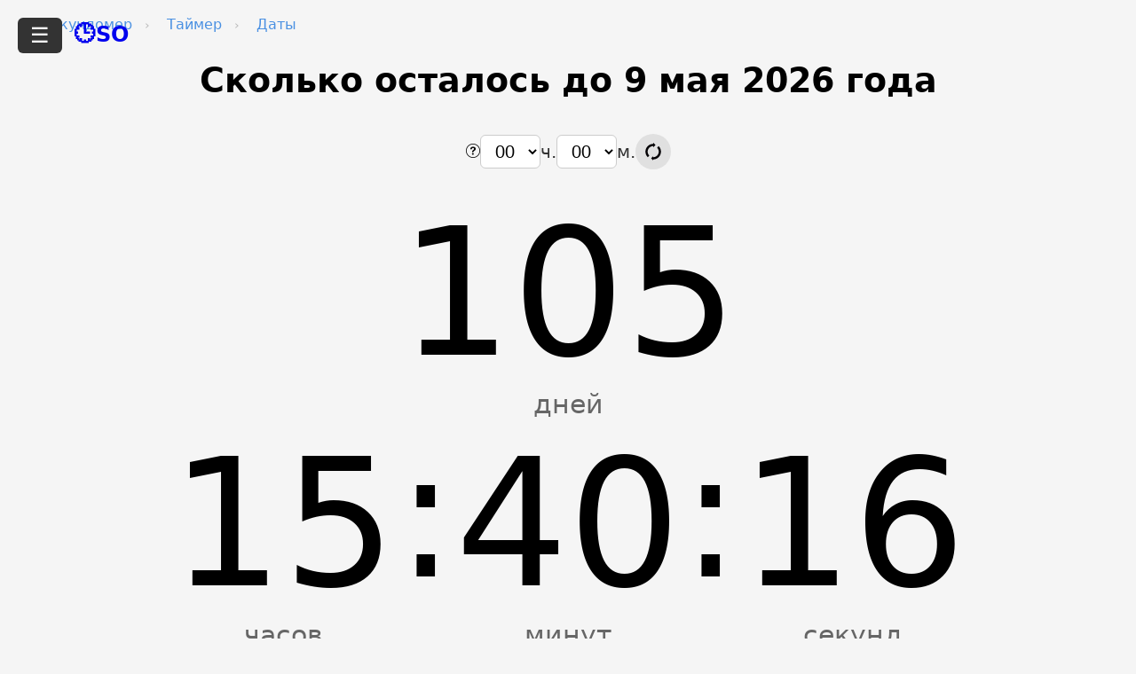

--- FILE ---
content_type: text/html
request_url: https://sekundomer.online/timer/date/9-maya/
body_size: 8069
content:
<!DOCTYPE html><html lang="ru"> <head><meta charset="UTF-8"><meta name="viewport" content="width=device-width,initial-scale=1"><link rel="icon" type="image/x-icon" href="/img/favicon.png"><title>Сколько дней осталось до 9 мая - таймер времени в днях, часах, минутах и секундах</title><meta name="description" content="Счетчик времени - сколько осталось до 9 мая. Таймер покажет время оставшееся до 9 мая в днях, часах, минутах и секундах. Большие цифры, обратный отсчет онлайн."><link rel="canonical" href="https://sekundomer.online/timer/date/9-maya/"><script type="module">(function(e,n,r,t,m){e[t]=e[t]||[],e[t].push({"gtm.start":new Date().getTime(),event:"gtm.js"});var g=n.getElementsByTagName(r)[0],a=n.createElement(r),s="";a.async=!0,a.src="https://www.googletagmanager.com/gtm.js?id="+m+s,g.parentNode.insertBefore(a,g)})(window,document,"script","dataLayer","GTM-PF3K78V");</script><script>window.yaContextCb=window.yaContextCb||[]</script>
<script src="https://yandex.ru/ads/system/context.js" async></script><style>.menu-button[data-astro-cid-gvfdcb5b].desktop-toggle{position:fixed;top:1rem;left:1rem;display:none}.mobile-header[data-astro-cid-gvfdcb5b]{background-color:#333;padding:.3rem .6rem;color:#fff;display:none}.mobile-header-inner[data-astro-cid-gvfdcb5b]{display:flex;align-items:center;justify-content:space-between}.mobile-logo[data-astro-cid-gvfdcb5b]{color:#fff;font-size:1.3rem;font-weight:700;text-decoration:none}.menu-button[data-astro-cid-gvfdcb5b]{font-size:1.5rem;background:#333;color:#fff;border:none;padding:.5rem 1rem;z-index:1001;cursor:pointer;border-radius:6px}.side-menu[data-astro-cid-gvfdcb5b]{position:fixed;top:0;left:0;width:22%;max-width:320px;height:100vh;background-color:#2c3e50;color:#fff;padding:1rem;overflow-y:auto;transform:translate(-100%);transition:transform .3s ease;z-index:1000}.side-menu[data-astro-cid-gvfdcb5b].active{transform:translate(0)}.side-menu[data-astro-cid-gvfdcb5b] ul[data-astro-cid-gvfdcb5b]{list-style:none;padding-left:0}.side-menu[data-astro-cid-gvfdcb5b] li[data-astro-cid-gvfdcb5b]{margin-bottom:.5rem}.side-menu[data-astro-cid-gvfdcb5b] a[data-astro-cid-gvfdcb5b]{color:#fff;text-decoration:none;display:block;margin:.5rem 0;font-weight:500}.side-menu[data-astro-cid-gvfdcb5b] a[data-astro-cid-gvfdcb5b]:hover{text-decoration:underline}details[data-astro-cid-gvfdcb5b] summary[data-astro-cid-gvfdcb5b]{cursor:pointer;font-weight:700;padding:.3rem 0;color:#fff}details[data-astro-cid-gvfdcb5b] ul[data-astro-cid-gvfdcb5b]{margin-top:.3rem;padding-left:1rem}@media (max-width: 768px){.mobile-header[data-astro-cid-gvfdcb5b]{display:block}.desktop-logo[data-astro-cid-gvfdcb5b],.menu-button[data-astro-cid-gvfdcb5b].desktop-toggle{display:none}.menu-button[data-astro-cid-gvfdcb5b]{position:static}.side-menu[data-astro-cid-gvfdcb5b]{width:100%;max-width:100%;transform:translate(-100%)}}@media (min-width: 769px){.menu-button[data-astro-cid-gvfdcb5b].desktop-toggle{display:block;font-size:1.2rem;padding:.3rem .7rem;position:fixed;top:1rem;left:1rem;z-index:1001}.desktop-logo[data-astro-cid-gvfdcb5b]{position:fixed;top:1rem;left:3.2rem;margin-left:1rem;font-size:1.2rem;font-weight:700;text-decoration:none;z-index:1000}.side-menu[data-astro-cid-gvfdcb5b]{padding-top:3.5rem}}
:root{--font-base: 20px;--line-height-base: 1.6;--font-family-base: system-ui, sans-serif;--text-color: #000;--bg-color: #f5f5f5;--link-color: #4a90e2;--link-hover-color: #3b78b4}html{font-size:var(--font-base);line-height:var(--line-height-base);font-family:var(--font-family-base);color:var(--text-color);background-color:var(--bg-color);-webkit-text-size-adjust:100%;tab-size:4;-webkit-tap-highlight-color:transparent;scroll-behavior:smooth;margin:0;padding:0;height:100%;overflow-x:hidden}body{margin:0;width:100%;height:100%;display:flex;flex-direction:column}main{flex:1;padding:1rem}.text-center{text-align:center}.hidden{display:none!important}.link{text-decoration:none;color:var(--link-color);transition:color .3s ease}.link:hover{color:var(--link-hover-color)}.container{max-width:100%;margin:0 auto;text-align:center}h1{margin-top:0!important}.title{font-size:clamp(1.5rem,4vw,3rem);margin:20px 0 40px;text-align:center}.title--compact{font-size:clamp(1.3rem,3vw,2.2rem);max-width:1280px;margin:20px auto 30px}h2{font-size:clamp(1.2rem,3.5vw,2rem);margin:50px 0 20px;text-align:center;font-weight:600;color:#333}p{font-size:clamp(1rem,2.5vw,1.2rem);line-height:1.4;max-width:1024px;margin:0 auto 25px;padding:0 16px;color:#444;text-align:justify}.img-fluid{max-width:100%;height:auto}.holiday-text{overflow-x:hidden}.holiday-text figure{margin:0 0 1.5rem;text-align:center}.holiday-text img{display:block;max-width:100%;height:auto;margin-left:auto;margin-right:auto}
.site-footer{background-color:#f8f9fa;border-top:1px solid #e0e0e0;padding:2rem 1rem;font-size:15px;color:#444}.footer-container{max-width:960px;margin:0 auto}.footer-columns{display:flex;flex-wrap:wrap;gap:2rem;justify-content:space-between;margin-bottom:2rem}.footer-column ul{list-style:none;padding:0;margin:0}.footer-column li{margin-bottom:.5rem}.footer-column a{color:#555;text-decoration:none;transition:color .2s ease}.footer-column a:hover{color:var(--accent-color, #5c6bc0)}.footer-bottom{text-align:center;font-size:16px;color:#777}.footer-bottom a{color:#444;font-weight:500;text-decoration:none;margin-left:5px}.footer-bottom a:hover{color:var(--accent-color, #5c6bc0)}@media (max-width: 768px){.footer-columns{flex-direction:column;gap:1.5rem;text-align:center}.footer-column ul{padding-left:0}}.container1024{max-width:1024px;margin-left:auto;margin-right:auto;margin-top:30px;padding:0 16px;display:flex;justify-content:center}.containerTop1280{max-width:1280px;margin-left:auto;margin-right:auto;padding:0 16px;display:flex;justify-content:center}.containerTop1200{max-width:1200px;margin-left:auto;margin-right:auto;margin-top:5px;padding:0 16px;display:flex;justify-content:center}
.timer-display{display:flex;justify-content:center;align-items:center;flex-wrap:nowrap;white-space:nowrap;font-size:22vw;line-height:1;gap:1vw;margin-bottom:30px;overflow:hidden}.timer-unit{position:relative;min-width:0;text-align:center}.timer-unit:after{content:attr(data-title);display:block;font-size:5vw;margin-top:10px;color:#666}.timer-char{font-size:inherit;line-height:1;display:flex;align-items:center;justify-content:center;transform:translateY(-.15em)}@media (min-width: 1024px){.timer-display{font-size:10rem;gap:1rem}.timer-unit:after{font-size:1.5rem}}.timer-display--days{display:flex;justify-content:center;align-items:center;flex-wrap:nowrap;white-space:nowrap;font-size:22vw;line-height:1;margin-bottom:20px;overflow:hidden}.timer-display--days .timer-unit{text-align:center}.timer-display--days .timer-unit:after{content:attr(data-title);display:block;font-size:5vw;margin-top:10px;color:#666}@media (min-width: 1024px){.timer-display--days{font-size:10rem}.timer-display--days .timer-unit:after{font-size:1.5rem}}.future-message{background:#ffe4e4;color:#a10000;padding:1em;margin-top:1em;border-radius:8px;font-weight:700;text-align:center}.timer-seconds-group{position:relative;display:inline-block}.timer-seconds-group .edit-icon{position:absolute;right:.03em;font-size:.14em;color:#aaa;opacity:.9;pointer-events:none}@media (min-width: 1024px){.timer-seconds-group .edit-icon{font-size:.12em}}.timer-display.running .edit-icon{display:none}
.time-selector{display:flex;justify-content:center;flex-wrap:wrap;gap:1rem;margin-bottom:2rem}.time-selector__item{display:flex;align-items:center;gap:.5rem}.time-selector__select{padding:.3em .6em;font-size:1rem;border:1px solid #ccc;border-radius:6px;background-color:#fff}.time-selector__label{font-size:1rem;color:#333}.time-selector__button{border:none;background:none;cursor:pointer;padding:.3em}.time-selector__button-icon{width:24px;height:24px}.time-selector__hint{display:inline-flex;align-items:center;margin-right:.5rem}.time-selector__hint-icon{width:16px;height:16px}.custom-tooltip{position:relative;display:inline-block;cursor:pointer}.custom-tooltip:after{content:attr(data-tooltip);position:absolute;top:110%;left:50%;transform:translate(-50%) translateY(-10px);background-color:#333;color:#fff;padding:6px 10px;border-radius:6px;font-size:.75rem;line-height:1.3;max-width:240px;width:max-content;text-align:center;white-space:normal;opacity:0;pointer-events:none;transition:opacity .3s ease,transform .3s ease;z-index:10;word-wrap:break-word;box-sizing:border-box}.custom-tooltip:hover:after,.custom-tooltip.active:after{opacity:1;pointer-events:auto;transform:translate(-50%) translateY(0)}@media (max-width: 480px){.custom-tooltip:after{left:0;right:auto;transform:translateY(-10px);max-width:60vw}.custom-tooltip:hover:after,.custom-tooltip.active:after{transform:translateY(0)}}.time-selector__button{background-color:#e0e0e0;border:none;padding:.5rem;border-radius:50%;cursor:pointer;transition:background-color .2s ease;display:flex;align-items:center;justify-content:center}.time-selector__button:hover{background-color:#d0d0d0}.time-selector__button-icon{width:20px;height:20px;pointer-events:none}
.summary-block{display:flex;justify-content:space-between;align-items:center;background-color:#fff;border-radius:10px;padding:1rem;max-width:420px;margin:0 auto 2rem;gap:1rem;box-shadow:0 2px 6px #0000000d;border:1px solid #ddd}@media (max-width: 480px){.summary-block{margin-left:1rem;margin-right:1rem}}.summary-block__values{flex:1 1 55%;display:flex;flex-direction:column;gap:.5rem}.summary-block__item{font-size:.95rem;color:#111;text-align:left;border-bottom:1px solid #e0e0e0;padding-bottom:.25rem;line-height:1.3}.summary-block__item:last-child{border-bottom:none}.summary-block__icon{flex:0 0 100px;text-align:center}.summary-block__icon img{width:100%;max-width:100px;height:auto}
.breadcrumbs{display:flex;flex-wrap:wrap;list-style:none;padding:0;margin:0 0 0 10px;font-size:16px;color:#888}ol.breadcrumbs{margin-left:0!important}.breadcrumbs li{display:flex;align-items:center}.breadcrumbs li+li:before{content:"›";font-size:14px;color:#bbb;margin:0 8px}.breadcrumbs li a{text-decoration:none;color:var(--link-color, #5c6bc0);transition:background-color .2s ease,color .2s ease;padding:2px 6px;border-radius:4px}.breadcrumbs li a:hover{background-color:#5c6bc01a;text-decoration:none}.breadcrumbs li:last-child{font-weight:600;color:#444}.breadcrumbs li:last-child a{pointer-events:none;color:#444;background:none}.breadcrumbs li:last-child:before{content:"›";color:#ddd}@media (max-width: 600px){.breadcrumbs{font-size:12px;margin-bottom:-6px!important;flex-wrap:wrap}}
</style></head><body style="min-height: 100vh; flex-direction: column; display: flex;"> <noscript><iframe src="https://www.googletagmanager.com/ns.html?id=GTM-PF3K78V" height="0" width="0" style="display:none;visibility:hidden"></iframe></noscript> <button id="menu-toggle" class="menu-button desktop-toggle" aria-label="Открыть меню" data-astro-cid-gvfdcb5b>&#9776;</button> <a href="/" class="desktop-logo logo-default" data-astro-cid-gvfdcb5b>🕒SO</a> <header class="mobile-header" data-astro-cid-gvfdcb5b> <div class="mobile-header-inner" data-astro-cid-gvfdcb5b> <a href="/" class="mobile-logo" data-astro-cid-gvfdcb5b>sekundomer.online</a> <button id="menu-toggle-mobile" class="menu-button" aria-label="Открыть меню" data-astro-cid-gvfdcb5b>&#9776;</button> </div> </header> <nav id="side-menu" class="side-menu" data-astro-cid-gvfdcb5b> <ul data-astro-cid-gvfdcb5b> <li data-astro-cid-gvfdcb5b><a href="/" data-astro-cid-gvfdcb5b>Секундомер</a></li> <li data-astro-cid-gvfdcb5b><a href="/timer/" data-astro-cid-gvfdcb5b>Таймер Онлайн</a></li> <li data-astro-cid-gvfdcb5b> <details data-astro-cid-gvfdcb5b> <summary data-astro-cid-gvfdcb5b>Время</summary> <ul data-astro-cid-gvfdcb5b> <li data-astro-cid-gvfdcb5b><a href="/time/" data-astro-cid-gvfdcb5b>Время в городах</a></li> <li data-astro-cid-gvfdcb5b><a href="/voshod-i-zakat-solnca/" data-astro-cid-gvfdcb5b>Восход и закат солнца</a></li> <li data-astro-cid-gvfdcb5b><a href="/time/skolko-budet-vremya-cherez/" data-astro-cid-gvfdcb5b>Сколько будет через</a></li> </ul> </details> </li> <li data-astro-cid-gvfdcb5b> <details data-astro-cid-gvfdcb5b> <summary data-astro-cid-gvfdcb5b>События</summary> <ul data-astro-cid-gvfdcb5b> <li data-astro-cid-gvfdcb5b><a href="/timer/events/new-year/" data-astro-cid-gvfdcb5b>Сколько осталось до Нового Года</a></li> <li data-astro-cid-gvfdcb5b><a href="/timer/holidays/" data-astro-cid-gvfdcb5b>Праздники</a></li> </ul> </details> </li> <li data-astro-cid-gvfdcb5b> <details data-astro-cid-gvfdcb5b> <summary data-astro-cid-gvfdcb5b>Сезоны</summary> <ul data-astro-cid-gvfdcb5b> <li data-astro-cid-gvfdcb5b><a href="/timer/events/skolko-ostalos-do-leta/" data-astro-cid-gvfdcb5b>Сколько до начала лета</a></li> <li data-astro-cid-gvfdcb5b><a href="/timer/events/skolko-ostalos-do-konca-leta/" data-astro-cid-gvfdcb5b>Сколько до конца лета</a></li> <li data-astro-cid-gvfdcb5b><a href="/timer/events/skolko-ostalos-do-oseni/" data-astro-cid-gvfdcb5b>Сколько до начала осени</a></li> <li data-astro-cid-gvfdcb5b><a href="/timer/events/skolko-ostalos-do-konca-oseni/" data-astro-cid-gvfdcb5b>Сколько до конца осени</a></li> <li data-astro-cid-gvfdcb5b><a href="/timer/events/skolko-ostalos-do-zimy/" data-astro-cid-gvfdcb5b>Сколько до начала зимы</a></li> <li data-astro-cid-gvfdcb5b><a href="/timer/events/skolko-ostalos-do-konca-zimy/" data-astro-cid-gvfdcb5b>Сколько до конца зимы</a></li> <li data-astro-cid-gvfdcb5b><a href="/timer/events/skolko-ostalos-do-vesny/" data-astro-cid-gvfdcb5b>Сколько до начала весны</a></li> <li data-astro-cid-gvfdcb5b><a href="/timer/events/skolko-ostalos-do-konca-vesny/" data-astro-cid-gvfdcb5b>Сколько до конца весны</a></li> </ul> </details> </li> <li data-astro-cid-gvfdcb5b> <details data-astro-cid-gvfdcb5b> <summary data-astro-cid-gvfdcb5b>Даты</summary> <ul data-astro-cid-gvfdcb5b> <li data-astro-cid-gvfdcb5b><a href="/timer/date/1-yanvarya/" data-astro-cid-gvfdcb5b>Сколько дней до 1 января</a></li> <li data-astro-cid-gvfdcb5b><a href="/timer/date/1-marta/" data-astro-cid-gvfdcb5b>Сколько дней до 1 марта</a></li> <li data-astro-cid-gvfdcb5b><a href="/timer/date/1-iyunya/" data-astro-cid-gvfdcb5b>Сколько дней до 1 июня</a></li> <li data-astro-cid-gvfdcb5b><a href="/timer/date/1-sentyabrya/" data-astro-cid-gvfdcb5b>Сколько дней до 1 сентября</a></li> <li data-astro-cid-gvfdcb5b><a href="/timer/date/" data-astro-cid-gvfdcb5b>Другие даты</a></li> <li data-astro-cid-gvfdcb5b><a href="/timer/date/kakoe-chislo-budet-cherez/" data-astro-cid-gvfdcb5b>Какое число будет через</a></li> <li data-astro-cid-gvfdcb5b><a href="/kakoy-den-nedeli-budet/" data-astro-cid-gvfdcb5b>Какой день недели будет</a></li> </ul> </details> </li> <li data-astro-cid-gvfdcb5b> <details data-astro-cid-gvfdcb5b> <summary data-astro-cid-gvfdcb5b>Дни денели</summary> <ul data-astro-cid-gvfdcb5b> <li data-astro-cid-gvfdcb5b><a href="/timer/den-nedeli/ponedelnik/" data-astro-cid-gvfdcb5b>Сколько осталось до понедельника</a></li> <li data-astro-cid-gvfdcb5b><a href="/timer/den-nedeli/vtornik/" data-astro-cid-gvfdcb5b>Сколько осталось до вторника</a></li> <li data-astro-cid-gvfdcb5b><a href="/timer/den-nedeli/sreda/" data-astro-cid-gvfdcb5b>Сколько осталось до среды</a></li> <li data-astro-cid-gvfdcb5b><a href="/timer/den-nedeli/chetverg/" data-astro-cid-gvfdcb5b>Сколько осталось до четверга</a></li> <li data-astro-cid-gvfdcb5b><a href="/timer/den-nedeli/pyatnica/" data-astro-cid-gvfdcb5b>Сколько осталось до пятницы</a></li> <li data-astro-cid-gvfdcb5b><a href="/timer/den-nedeli/subbota/" data-astro-cid-gvfdcb5b>Сколько осталось до субботы</a></li> <li data-astro-cid-gvfdcb5b><a href="/timer/den-nedeli/voskresenye/" data-astro-cid-gvfdcb5b>Сколько осталось до воскресенья</a></li> </ul> </details> </li> <li data-astro-cid-gvfdcb5b> <details data-astro-cid-gvfdcb5b> <summary data-astro-cid-gvfdcb5b>Инструменты</summary> <ul data-astro-cid-gvfdcb5b> <li data-astro-cid-gvfdcb5b><a href="/strelochnye-chasy/" data-astro-cid-gvfdcb5b>Стрелочные часы</a></li> <li data-astro-cid-gvfdcb5b><a href="/metronom/" data-astro-cid-gvfdcb5b>Метроном</a></li> <li data-astro-cid-gvfdcb5b><a href="/budilnik/" data-astro-cid-gvfdcb5b>Будильник</a></li> <li data-astro-cid-gvfdcb5b><a href="/weekday/" data-astro-cid-gvfdcb5b>День недели по дате</a></li> <li data-astro-cid-gvfdcb5b><a href="/age-calculator/" data-astro-cid-gvfdcb5b>Калькулятор возраста</a></li> <li data-astro-cid-gvfdcb5b><a href="/kalkulyator-vremeni/" data-astro-cid-gvfdcb5b>Калькулятор времени</a></li> <li data-astro-cid-gvfdcb5b><a href="/tabata-timer/" data-astro-cid-gvfdcb5b>Табата Таймер</a></li> </ul> </details> </li> <li data-astro-cid-gvfdcb5b> <details data-astro-cid-gvfdcb5b> <summary data-astro-cid-gvfdcb5b>Сколько прошло</summary> <ul data-astro-cid-gvfdcb5b> <li data-astro-cid-gvfdcb5b><a href="/timer/date/2026/" data-astro-cid-gvfdcb5b>2026 год</a></li> <li data-astro-cid-gvfdcb5b><a href="/timer/date/2025/" data-astro-cid-gvfdcb5b>2025 год</a></li> <li data-astro-cid-gvfdcb5b><a href="/timer/date/2024/" data-astro-cid-gvfdcb5b>2024 год</a></li> <li data-astro-cid-gvfdcb5b><a href="/timer/date/2023/" data-astro-cid-gvfdcb5b>2023 год</a></li> <li data-astro-cid-gvfdcb5b><a href="/timer/date/2022/" data-astro-cid-gvfdcb5b>2022 год</a></li> <li data-astro-cid-gvfdcb5b><a href="/timer/date/2021/" data-astro-cid-gvfdcb5b>2021 год</a></li> <li data-astro-cid-gvfdcb5b><a href="/timer/date/2020/" data-astro-cid-gvfdcb5b>2020 год</a></li> <li data-astro-cid-gvfdcb5b><a href="/timer/date/2019/" data-astro-cid-gvfdcb5b>2019 год</a></li> <li data-astro-cid-gvfdcb5b><a href="/timer/date/2018/" data-astro-cid-gvfdcb5b>2018 год</a></li> <li data-astro-cid-gvfdcb5b><a href="/timer/date/2017/" data-astro-cid-gvfdcb5b>2017 год</a></li> <li data-astro-cid-gvfdcb5b><a href="/timer/date/2016/" data-astro-cid-gvfdcb5b>2016 год</a></li> <li data-astro-cid-gvfdcb5b><a href="/timer/date/2015/" data-astro-cid-gvfdcb5b>2015 год</a></li> </ul> </details> </li> <li data-astro-cid-gvfdcb5b> <details data-astro-cid-gvfdcb5b> <summary data-astro-cid-gvfdcb5b>Конвертер</summary> <ul data-astro-cid-gvfdcb5b> <li data-astro-cid-gvfdcb5b><a href="/converter/" data-astro-cid-gvfdcb5b>Конвертер времени</a></li> <li data-astro-cid-gvfdcb5b><a href="/converter/chasy-v-sekundy/" data-astro-cid-gvfdcb5b>Часы в секунды</a></li> <li data-astro-cid-gvfdcb5b><a href="/converter/chasy-v-minuty/" data-astro-cid-gvfdcb5b>Часы в минуты</a></li> <li data-astro-cid-gvfdcb5b><a href="/converter/minuty-v-chasy/" data-astro-cid-gvfdcb5b>Минуты в часы</a></li> <li data-astro-cid-gvfdcb5b><a href="/converter/minuty-v-sekundy/" data-astro-cid-gvfdcb5b>Минуты в секунды</a></li> </ul> </details> </li> <li data-astro-cid-gvfdcb5b> <details data-astro-cid-gvfdcb5b> <summary data-astro-cid-gvfdcb5b>Календарь</summary> <ul data-astro-cid-gvfdcb5b> <li data-astro-cid-gvfdcb5b><a href="/calendar/" data-astro-cid-gvfdcb5b>Календарь 2026 год</a></li> <li data-astro-cid-gvfdcb5b><a href="/kakaya-seychas-nedelya-po-schetu/" data-astro-cid-gvfdcb5b>Номер недели сейчас</a></li> <li data-astro-cid-gvfdcb5b><a href="/lunnyy-kalendar/" data-astro-cid-gvfdcb5b>Лунный календарь</a></li> </ul> </details> </li> <li data-astro-cid-gvfdcb5b><a href="/rasstoyanie/" data-astro-cid-gvfdcb5b>Расстояние между городами</a></li> <li data-astro-cid-gvfdcb5b><a href="/journal/luchshie-smart-chasy/" data-astro-cid-gvfdcb5b>Лучшие смарт-часы</a></li> </ul> </nav>  <script type="module">document.getElementById("menu-toggle").addEventListener("click",function(){document.getElementById("side-menu").classList.toggle("active")});document.getElementById("menu-toggle-mobile").addEventListener("click",function(){document.getElementById("side-menu").classList.toggle("active")});const t=document.querySelectorAll("#side-menu details");t.forEach(e=>{e.addEventListener("toggle",function(){e.open&&t.forEach(n=>{n!==e&&n.open&&(n.open=!1)})})});</script> <div class="containerTop1200" id="yandex_rtb_R-A-2101503-2"></div>
<script>
window.yaContextCb.push(()=>{
	Ya.Context.AdvManager.render({
		"blockId": "R-A-2101503-2",
		"renderTo": "yandex_rtb_R-A-2101503-2"
	})
})
</script> <div class="breadcrumbs-container"> <div style="max-width: 1200px; margin:auto; margin-top: 10px;"> <nav aria-label="Breadcrumb" itemscope itemtype="http://schema.org/BreadcrumbList"> <ol class="breadcrumbs"> <li key="0" itemprop="itemListElement" itemscope itemtype="http://schema.org/ListItem" style="display: list-item;"> <a href="/" itemprop="item"> <span itemprop="name">Секундомер</span> </a> <meta itemprop="position" content="1"> </li><li key="1" itemprop="itemListElement" itemscope itemtype="http://schema.org/ListItem" style="display: list-item;"> <a href="/timer/" itemprop="item"> <span itemprop="name">Таймер</span> </a> <meta itemprop="position" content="2"> </li><li key="2" itemprop="itemListElement" itemscope itemtype="http://schema.org/ListItem" style="display: list-item;"> <a href="/timer/date/" itemprop="item"> <span itemprop="name">Даты</span> </a> <meta itemprop="position" content="3"> </li><li key="3" itemprop="itemListElement" itemscope itemtype="http://schema.org/ListItem" style="display: none;"> <a href="/timer/date/9-maya/" itemprop="item"> <span itemprop="name">9 мая</span> </a> <meta itemprop="position" content="4"> </li> </ol> </nav> </div> </div> <main>  <div class="container"> <h1 class="title--compact">
Сколько осталось до 9 мая  <span>2026</span>  года
</h1> <div class="container"> <div class="time-selector"> <div class="time-selector__item"> <a href="javascript:void(0)" class="custom-tooltip" data-tooltip="Время рассчитано на момент начала суток. Вы можете установить своё время."> <img src="/img/question.png" alt="Подсказка" class="time-selector__hint-icon"> </a> <select id="alarm-hours" class="time-selector__select"> <option value="0">00</option><option value="1">01</option><option value="2">02</option><option value="3">03</option><option value="4">04</option><option value="5">05</option><option value="6">06</option><option value="7">07</option><option value="8">08</option><option value="9">09</option><option value="10">10</option><option value="11">11</option><option value="12">12</option><option value="13">13</option><option value="14">14</option><option value="15">15</option><option value="16">16</option><option value="17">17</option><option value="18">18</option><option value="19">19</option><option value="20">20</option><option value="21">21</option><option value="22">22</option><option value="23">23</option> </select> <span class="time-selector__label">ч.</span> </div> <div class="time-selector__item"> <select id="alarm-minutes" class="time-selector__select"> <option value="0">00</option><option value="1">01</option><option value="2">02</option><option value="3">03</option><option value="4">04</option><option value="5">05</option><option value="6">06</option><option value="7">07</option><option value="8">08</option><option value="9">09</option><option value="10">10</option><option value="11">11</option><option value="12">12</option><option value="13">13</option><option value="14">14</option><option value="15">15</option><option value="16">16</option><option value="17">17</option><option value="18">18</option><option value="19">19</option><option value="20">20</option><option value="21">21</option><option value="22">22</option><option value="23">23</option><option value="24">24</option><option value="25">25</option><option value="26">26</option><option value="27">27</option><option value="28">28</option><option value="29">29</option><option value="30">30</option><option value="31">31</option><option value="32">32</option><option value="33">33</option><option value="34">34</option><option value="35">35</option><option value="36">36</option><option value="37">37</option><option value="38">38</option><option value="39">39</option><option value="40">40</option><option value="41">41</option><option value="42">42</option><option value="43">43</option><option value="44">44</option><option value="45">45</option><option value="46">46</option><option value="47">47</option><option value="48">48</option><option value="49">49</option><option value="50">50</option><option value="51">51</option><option value="52">52</option><option value="53">53</option><option value="54">54</option><option value="55">55</option><option value="56">56</option><option value="57">57</option><option value="58">58</option><option value="59">59</option> </select> <span class="time-selector__label">м.</span> </div> <div class="time-selector__item"> <button id="btn-recalculate" class="time-selector__button" aria-label="Обновить расчёт времени"> <img src="/img/update.svg" alt="Обновить" class="time-selector__button-icon"> </button> </div> </div> <div id="future-message-text" class="timer-label" style="display: none; text-align: center; font-weight: bold; margin-bottom: 1em;"> <div id="future-label-line"></div> </div> <!-- Большое число дней: сервер сразу подставляет сколько осталось --> <div class="timer-display timer-display--days"> <div class="timer-unit timer__days" data-title="дней">105</div> </div> <!-- «часы:минуты:секунды» — оживляются на фронте --> <div class="timer-display"> <div class="timer-unit timer__hours" data-title="часов">00</div> <div class="timer-char">:</div> <div class="timer-unit timer__minutes" data-title="минут">00</div> <div class="timer-char">:</div> <div class="timer-unit timer__seconds" data-title="секунд">00</div> </div> <!-- Вторая часть --> <h2>
До 9 мая  <span>2026</span>  года осталось
</h2> <div class="summary-block"> <div class="summary-block__values"> <!-- Значения сразу от сервера, JS при необходимости обновит --> <div id="all-days" class="summary-block__item">105</div> <div id="all-hours" class="summary-block__item">2532</div> <div id="all-minutes" class="summary-block__item">151960</div> <div id="all-seconds" class="summary-block__item">9117621</div> </div> <div class="summary-block__icon"> <img src="/img/summary-block.png" alt="Календарь"> </div> </div> <p>
Таймер обратного отсчета «Сколько осталось до 9 мая  <span>2026</span>  года» — это удобный инструмент для отслеживания интересующей вас даты.
        На странице представлены два варианта счетчика. Первый таймер представляет из себя большое табло, на котором
        показаны дни, часы, минуты, секунды, оставшиеся до 9 мая. На втором таймере отображены те же самые
        показатели, только в независимости друг от друга. Таким образом можно увидеть, как стандартный отчёт времени до
9 мая, так и сколько времени осталось только в часах, только в минутах или только в секундах.
</p> <p>
По умолчанию оставшееся время рассчитано на момент начала суток — 9 мая 00 ч. 00 м. При необходимости вы
        можете выставить нужные час, минуту и обновить таймер обратного отсчёта.
</p> <!-- исходные данные для фронта --> <div class="hidden" id="month-date">4</div> <div class="hidden" id="day-date">9</div> </div> <script type="module" src="/_astro/_id_.astro_astro_type_script_index_0_lang.BhOktC4M.js"></script> </div>  </main> <footer class="site-footer"> <div class="footer-container"> <div class="footer-columns"> <div class="footer-column"> <ul> <li><a href="/timer/">Таймер Онлайн</a></li> <li><a href="/weekday/">День недели по дате</a></li> <li><a href="/age-calculator/">Калькулятор возраста</a></li> </ul> </div> <div class="footer-column"> <ul> <li><a href="/strelochnye-chasy/">Стрелочные часы</a></li> <li><a href="/metronom/">Метроном</a></li> <li><a href="/budilnik/">Будильник</a></li> </ul> </div> <div class="footer-column"> <ul> <li><a href="/kalkulyator-dney/">Калькулятор дней</a></li> <li><a href="/skolko-nuzhno-derzhat-gradusnik/">Сколько нужно держать градусник</a></li> <li><a href="/timer/events/new-year/">До Нового Года</a></li> </ul> </div> <div class="footer-column"> <ul> <li><a href="/en/">Online Stopwatch</a></li> <li><a href="/en/timer/">Online Timer</a></li> </ul> </div> </div> <div class="footer-bottom"> <span>2026©</span> <a href="https://sekundomer.online/">sekundomer.online</a> </div> </div> </footer> </body></html>

--- FILE ---
content_type: application/javascript
request_url: https://sekundomer.online/_astro/tooltip.o0nhBqnN.js
body_size: 537
content:
document.querySelectorAll(".custom-tooltip").forEach(e=>{e.addEventListener("click",t=>{t.stopPropagation();const i=e.classList.contains("active");clearTimeout(e._timeout),document.querySelectorAll(".custom-tooltip").forEach(c=>{c.classList.remove("active"),clearTimeout(c._timeout)}),!i&&(e.classList.add("active"),e._timeout=setTimeout(()=>{e.classList.remove("active")},3e3))})});document.addEventListener("click",e=>{document.querySelectorAll(".custom-tooltip").forEach(t=>{t.classList.remove("active"),clearTimeout(t._timeout)})});


--- FILE ---
content_type: image/svg+xml
request_url: https://sekundomer.online/img/update.svg
body_size: 730
content:
<?xml version="1.0" encoding="iso-8859-1"?>
<!-- Uploaded to: SVG Repo, www.svgrepo.com, Generator: SVG Repo Mixer Tools -->
<svg height="800px" width="800px" version="1.1" id="Capa_1" xmlns="http://www.w3.org/2000/svg" xmlns:xlink="http://www.w3.org/1999/xlink" 
	 viewBox="0 0 32 32" xml:space="preserve">
<g>
	<g id="spin">
		<g>
			<path style="fill:#030104;" d="M25.883,6.086l-2.82,2.832C24.953,10.809,26,13.324,26,16c0,5.516-4.484,10-10,10v-2l-4,4l4,4v-2
				c7.719,0,14-6.281,14-14C30,12.254,28.539,8.734,25.883,6.086z"/>
			<path style="fill:#030104;" d="M20,4l-4-4v2C8.281,2,2,8.281,2,16c0,3.746,1.461,7.266,4.117,9.914l2.82-2.832
				C7.047,21.191,6,18.676,6,16c0-5.516,4.484-10,10-10v2L20,4z"/>
		</g>
	</g>
</g>
</svg>

--- FILE ---
content_type: application/javascript
request_url: https://sekundomer.online/_astro/_id_.astro_astro_type_script_index_0_lang.BhOktC4M.js
body_size: 1996
content:
import"./tooltip.o0nhBqnN.js";document.addEventListener("DOMContentLoaded",()=>{document.querySelector("#btn-recalculate").addEventListener("click",()=>{clearInterval(a),l()});let a=null;l();function l(){const c=document.querySelector(".timer__days"),s=document.querySelector(".timer__hours"),u=document.querySelector(".timer__minutes"),d=document.querySelector(".timer__seconds"),p=document.querySelectorAll("#h1-year"),D=document.querySelector("#all-days"),C=document.querySelector("#all-hours"),I=document.querySelector("#all-minutes"),L=document.querySelector("#all-seconds"),i=parseInt(document.querySelector("#month-date").textContent),m=parseInt(document.querySelector("#day-date").textContent),y=parseInt(document.querySelector("#alarm-hours").value),S=parseInt(document.querySelector("#alarm-minutes").value),h=new Date;let n=h.getFullYear();new Date(n,i,m,y,S)<=h&&(n+=1);for(let t of p)t.textContent=`${n} года`;const _=new Date(n,i,m,y,S);function e(t,o){return o[t%100>4&&t%100<20?2:[2,0,1,1,1,2][t%10<5?t%10:5]]}function f(){const t=_-new Date;if(t<=0){clearInterval(a);return}const o=Math.floor(t/1e3),M=Math.floor(t/6e4),g=Math.floor(t/36e5),r=Math.floor(t/(1e3*60*60*24)),q=Math.floor(t/(1e3*60*60))%24,$=Math.floor(t/(1e3*60))%60,A=Math.floor(t/1e3)%60;c.textContent=r.toString().padStart(2,"0"),s.textContent=q.toString().padStart(2,"0"),u.textContent=$.toString().padStart(2,"0"),d.textContent=A.toString().padStart(2,"0"),c.dataset.title=e(r,["день","дня","дней"]),s.dataset.title=e(q,["час","часа","часов"]),u.dataset.title=e($,["минута","минуты","минут"]),d.dataset.title=e(A,["секунда","секунды","секунд"]),D.innerHTML=`${r} ${e(r,["день","дня","дней"])}`,C.innerHTML=`${g} ${e(g,["час","часа","часов"])}`,I.innerHTML=`${M} ${e(M,["минута","минуты","минут"])}`,L.innerHTML=`${o} ${e(o,["секунда","секунды","секунд"])}`}f(),a=setInterval(f,1e3)}});
